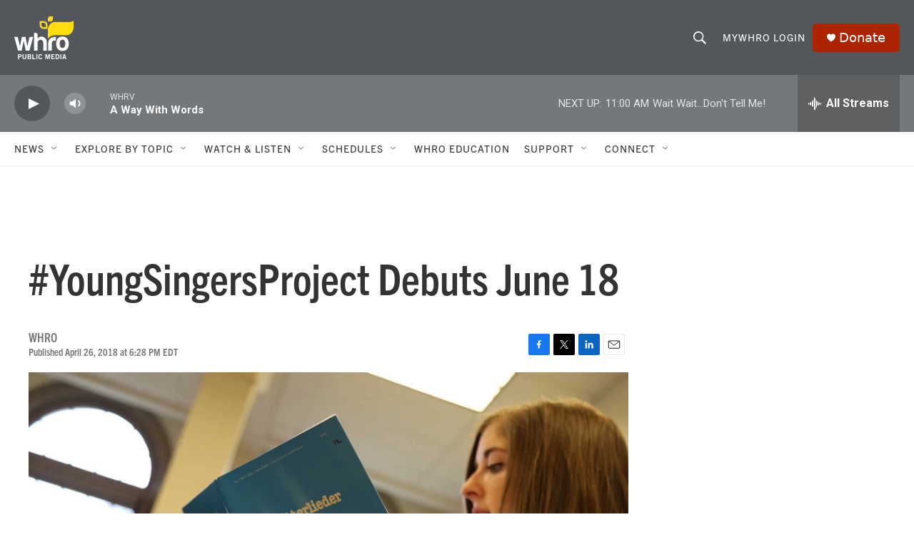

--- FILE ---
content_type: text/html; charset=utf-8
request_url: https://www.google.com/recaptcha/api2/aframe
body_size: 225
content:
<!DOCTYPE HTML><html><head><meta http-equiv="content-type" content="text/html; charset=UTF-8"></head><body><script nonce="Ub3GB1ZCoVcB2cbzZL9igA">/** Anti-fraud and anti-abuse applications only. See google.com/recaptcha */ try{var clients={'sodar':'https://pagead2.googlesyndication.com/pagead/sodar?'};window.addEventListener("message",function(a){try{if(a.source===window.parent){var b=JSON.parse(a.data);var c=clients[b['id']];if(c){var d=document.createElement('img');d.src=c+b['params']+'&rc='+(localStorage.getItem("rc::a")?sessionStorage.getItem("rc::b"):"");window.document.body.appendChild(d);sessionStorage.setItem("rc::e",parseInt(sessionStorage.getItem("rc::e")||0)+1);localStorage.setItem("rc::h",'1769268537141');}}}catch(b){}});window.parent.postMessage("_grecaptcha_ready", "*");}catch(b){}</script></body></html>